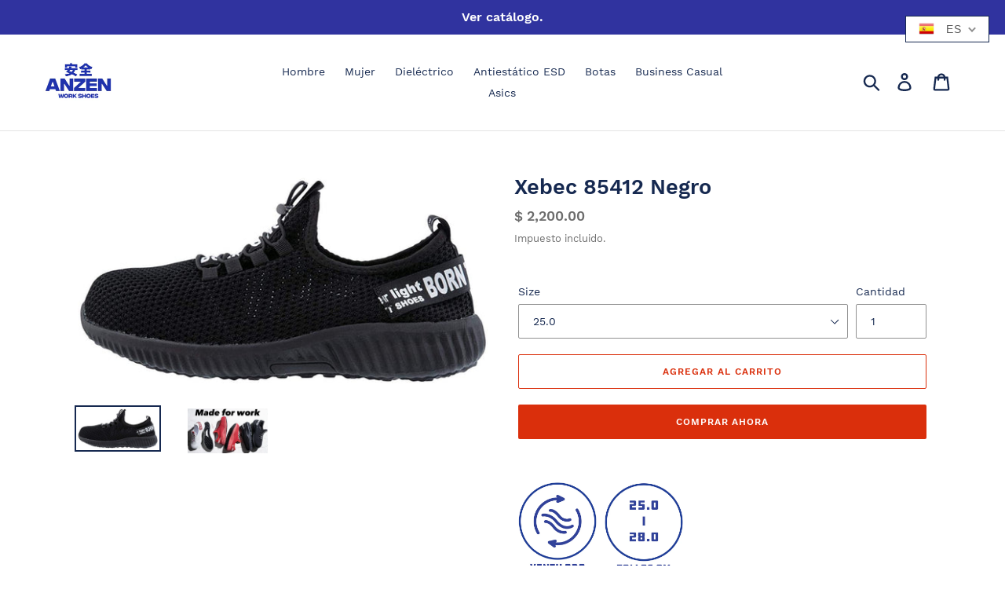

--- FILE ---
content_type: text/html; charset=utf-8
request_url: https://anzenworkshoes.com/products/xebec-85412-negro
body_size: 19398
content:
<!doctype html>
<!--[if IE 9]> <html class="ie9 no-js" lang="es"> <![endif]-->
<!--[if (gt IE 9)|!(IE)]><!--> <html class="no-js" lang="es"> <!--<![endif]-->
<head>
  <meta charset="utf-8">
  <meta http-equiv="X-UA-Compatible" content="IE=edge,chrome=1">
  <meta name="viewport" content="width=device-width,initial-scale=1">
  <meta name="theme-color" content="#da2f0c">
  <link rel="canonical" href="https://anzenworkshoes.com/products/xebec-85412-negro"><link rel="shortcut icon" href="//anzenworkshoes.com/cdn/shop/files/Perfil_Neko_Blanco_32x32.png?v=1613523074" type="image/png"><title>Xebec 85412 Negro
&ndash; anzenworkshoes</title><meta name="description" content="Tenis industrial deportivo, ultra ventilado ideal para trabajos ligeros y largas jornadas caminando. Modelo: Xebec 85412 Casco: Policarbonato Horma: EEE (3E) Tallas: 25.0 al 27.0-28.0cm Peso:  260gr Suela: Goma EVA Extra: Exterior de tela Color: Negro Norma: JSA A Tiempo de entrega: de 10 días"><!-- /snippets/social-meta-tags.liquid -->




<meta property="og:site_name" content="anzenworkshoes">
<meta property="og:url" content="https://anzenworkshoes.com/products/xebec-85412-negro">
<meta property="og:title" content="Xebec 85412 Negro">
<meta property="og:type" content="product">
<meta property="og:description" content="Tenis industrial deportivo, ultra ventilado ideal para trabajos ligeros y largas jornadas caminando. Modelo: Xebec 85412 Casco: Policarbonato Horma: EEE (3E) Tallas: 25.0 al 27.0-28.0cm Peso:  260gr Suela: Goma EVA Extra: Exterior de tela Color: Negro Norma: JSA A Tiempo de entrega: de 10 días">

  <meta property="og:price:amount" content="2,200.00">
  <meta property="og:price:currency" content="MXN">

<meta property="og:image" content="http://anzenworkshoes.com/cdn/shop/products/61n6edjuWfL._AC_UL1200_1200x1200.jpg?v=1639172086"><meta property="og:image" content="http://anzenworkshoes.com/cdn/shop/products/image_12f19902-8e17-4aa0-9b1d-eba742a461b9_1200x1200.jpg?v=1639172086">
<meta property="og:image:secure_url" content="https://anzenworkshoes.com/cdn/shop/products/61n6edjuWfL._AC_UL1200_1200x1200.jpg?v=1639172086"><meta property="og:image:secure_url" content="https://anzenworkshoes.com/cdn/shop/products/image_12f19902-8e17-4aa0-9b1d-eba742a461b9_1200x1200.jpg?v=1639172086">


<meta name="twitter:card" content="summary_large_image">
<meta name="twitter:title" content="Xebec 85412 Negro">
<meta name="twitter:description" content="Tenis industrial deportivo, ultra ventilado ideal para trabajos ligeros y largas jornadas caminando. Modelo: Xebec 85412 Casco: Policarbonato Horma: EEE (3E) Tallas: 25.0 al 27.0-28.0cm Peso:  260gr Suela: Goma EVA Extra: Exterior de tela Color: Negro Norma: JSA A Tiempo de entrega: de 10 días">


  <link href="//anzenworkshoes.com/cdn/shop/t/5/assets/theme.scss.css?v=130640816581557157301709740493" rel="stylesheet" type="text/css" media="all" />

  <script>
    var theme = {
      strings: {
        addToCart: "Agregar al carrito",
        soldOut: "Agotado",
        unavailable: "No disponible",
        regularPrice: "Precio habitual",
        sale: "Oferta",
        showMore: "Ver más",
        showLess: "Mostrar menos",
        addressError: "No se puede encontrar esa dirección",
        addressNoResults: "No results for that address",
        addressQueryLimit: "Se ha excedido el límite de uso de la API de Google . Considere la posibilidad de actualizar a un \u003ca href=\"https:\/\/developers.google.com\/maps\/premium\/usage-limits\"\u003ePlan Premium\u003c\/a\u003e.",
        authError: "Hubo un problema de autenticación con su cuenta de Google Maps.",
        newWindow: "Abre en una nueva ventana.",
        external: "Abre sitio externo.",
        newWindowExternal: "Abre sitio externo externo en una nueva ventana."
      },
      moneyFormat: "$ {{amount}}"
    }

    document.documentElement.className = document.documentElement.className.replace('no-js', 'js');
  </script>

  <!--[if (lte IE 9) ]><script src="//anzenworkshoes.com/cdn/shop/t/5/assets/match-media.min.js?v=22265819453975888031541719102" type="text/javascript"></script><![endif]--><!--[if (gt IE 9)|!(IE)]><!--><script src="//anzenworkshoes.com/cdn/shop/t/5/assets/lazysizes.js?v=68441465964607740661541719102" async="async"></script><!--<![endif]-->
  <!--[if lte IE 9]><script src="//anzenworkshoes.com/cdn/shop/t/5/assets/lazysizes.min.js?v=240"></script><![endif]-->

  <!--[if (gt IE 9)|!(IE)]><!--><script src="//anzenworkshoes.com/cdn/shop/t/5/assets/vendor.js?v=121857302354663160541541719103" defer="defer"></script><!--<![endif]-->
  <!--[if lte IE 9]><script src="//anzenworkshoes.com/cdn/shop/t/5/assets/vendor.js?v=121857302354663160541541719103"></script><![endif]-->

  <!--[if (gt IE 9)|!(IE)]><!--><script src="//anzenworkshoes.com/cdn/shop/t/5/assets/theme.js?v=12513799077045517171639408000" defer="defer"></script><!--<![endif]-->
  <!--[if lte IE 9]><script src="//anzenworkshoes.com/cdn/shop/t/5/assets/theme.js?v=12513799077045517171639408000"></script><![endif]-->

  <script>window.performance && window.performance.mark && window.performance.mark('shopify.content_for_header.start');</script><meta id="shopify-digital-wallet" name="shopify-digital-wallet" content="/21790269/digital_wallets/dialog">
<link rel="alternate" hreflang="x-default" href="https://anzenworkshoes.com/products/xebec-85412-negro">
<link rel="alternate" hreflang="es" href="https://anzenworkshoes.com/products/xebec-85412-negro">
<link rel="alternate" hreflang="en" href="https://anzenworkshoes.com/en/products/xebec-85412-negro">
<link rel="alternate" type="application/json+oembed" href="https://anzenworkshoes.com/products/xebec-85412-negro.oembed">
<script async="async" src="/checkouts/internal/preloads.js?locale=es-MX"></script>
<script id="shopify-features" type="application/json">{"accessToken":"e40fbc146161f1922a8ad0e02da59979","betas":["rich-media-storefront-analytics"],"domain":"anzenworkshoes.com","predictiveSearch":true,"shopId":21790269,"locale":"es"}</script>
<script>var Shopify = Shopify || {};
Shopify.shop = "anzenworkshoes.myshopify.com";
Shopify.locale = "es";
Shopify.currency = {"active":"MXN","rate":"1.0"};
Shopify.country = "MX";
Shopify.theme = {"name":"Debut","id":36609261664,"schema_name":"Debut","schema_version":"10.0.1","theme_store_id":796,"role":"main"};
Shopify.theme.handle = "null";
Shopify.theme.style = {"id":null,"handle":null};
Shopify.cdnHost = "anzenworkshoes.com/cdn";
Shopify.routes = Shopify.routes || {};
Shopify.routes.root = "/";</script>
<script type="module">!function(o){(o.Shopify=o.Shopify||{}).modules=!0}(window);</script>
<script>!function(o){function n(){var o=[];function n(){o.push(Array.prototype.slice.apply(arguments))}return n.q=o,n}var t=o.Shopify=o.Shopify||{};t.loadFeatures=n(),t.autoloadFeatures=n()}(window);</script>
<script id="shop-js-analytics" type="application/json">{"pageType":"product"}</script>
<script defer="defer" async type="module" src="//anzenworkshoes.com/cdn/shopifycloud/shop-js/modules/v2/client.init-shop-cart-sync_CvZOh8Af.es.esm.js"></script>
<script defer="defer" async type="module" src="//anzenworkshoes.com/cdn/shopifycloud/shop-js/modules/v2/chunk.common_3Rxs6Qxh.esm.js"></script>
<script type="module">
  await import("//anzenworkshoes.com/cdn/shopifycloud/shop-js/modules/v2/client.init-shop-cart-sync_CvZOh8Af.es.esm.js");
await import("//anzenworkshoes.com/cdn/shopifycloud/shop-js/modules/v2/chunk.common_3Rxs6Qxh.esm.js");

  window.Shopify.SignInWithShop?.initShopCartSync?.({"fedCMEnabled":true,"windoidEnabled":true});

</script>
<script id="__st">var __st={"a":21790269,"offset":-21600,"reqid":"c929928c-82dc-4939-b389-9e45a693e682-1768691718","pageurl":"anzenworkshoes.com\/products\/xebec-85412-negro","u":"bdc3ed9bfe33","p":"product","rtyp":"product","rid":6181818630337};</script>
<script>window.ShopifyPaypalV4VisibilityTracking = true;</script>
<script id="captcha-bootstrap">!function(){'use strict';const t='contact',e='account',n='new_comment',o=[[t,t],['blogs',n],['comments',n],[t,'customer']],c=[[e,'customer_login'],[e,'guest_login'],[e,'recover_customer_password'],[e,'create_customer']],r=t=>t.map((([t,e])=>`form[action*='/${t}']:not([data-nocaptcha='true']) input[name='form_type'][value='${e}']`)).join(','),a=t=>()=>t?[...document.querySelectorAll(t)].map((t=>t.form)):[];function s(){const t=[...o],e=r(t);return a(e)}const i='password',u='form_key',d=['recaptcha-v3-token','g-recaptcha-response','h-captcha-response',i],f=()=>{try{return window.sessionStorage}catch{return}},m='__shopify_v',_=t=>t.elements[u];function p(t,e,n=!1){try{const o=window.sessionStorage,c=JSON.parse(o.getItem(e)),{data:r}=function(t){const{data:e,action:n}=t;return t[m]||n?{data:e,action:n}:{data:t,action:n}}(c);for(const[e,n]of Object.entries(r))t.elements[e]&&(t.elements[e].value=n);n&&o.removeItem(e)}catch(o){console.error('form repopulation failed',{error:o})}}const l='form_type',E='cptcha';function T(t){t.dataset[E]=!0}const w=window,h=w.document,L='Shopify',v='ce_forms',y='captcha';let A=!1;((t,e)=>{const n=(g='f06e6c50-85a8-45c8-87d0-21a2b65856fe',I='https://cdn.shopify.com/shopifycloud/storefront-forms-hcaptcha/ce_storefront_forms_captcha_hcaptcha.v1.5.2.iife.js',D={infoText:'Protegido por hCaptcha',privacyText:'Privacidad',termsText:'Términos'},(t,e,n)=>{const o=w[L][v],c=o.bindForm;if(c)return c(t,g,e,D).then(n);var r;o.q.push([[t,g,e,D],n]),r=I,A||(h.body.append(Object.assign(h.createElement('script'),{id:'captcha-provider',async:!0,src:r})),A=!0)});var g,I,D;w[L]=w[L]||{},w[L][v]=w[L][v]||{},w[L][v].q=[],w[L][y]=w[L][y]||{},w[L][y].protect=function(t,e){n(t,void 0,e),T(t)},Object.freeze(w[L][y]),function(t,e,n,w,h,L){const[v,y,A,g]=function(t,e,n){const i=e?o:[],u=t?c:[],d=[...i,...u],f=r(d),m=r(i),_=r(d.filter((([t,e])=>n.includes(e))));return[a(f),a(m),a(_),s()]}(w,h,L),I=t=>{const e=t.target;return e instanceof HTMLFormElement?e:e&&e.form},D=t=>v().includes(t);t.addEventListener('submit',(t=>{const e=I(t);if(!e)return;const n=D(e)&&!e.dataset.hcaptchaBound&&!e.dataset.recaptchaBound,o=_(e),c=g().includes(e)&&(!o||!o.value);(n||c)&&t.preventDefault(),c&&!n&&(function(t){try{if(!f())return;!function(t){const e=f();if(!e)return;const n=_(t);if(!n)return;const o=n.value;o&&e.removeItem(o)}(t);const e=Array.from(Array(32),(()=>Math.random().toString(36)[2])).join('');!function(t,e){_(t)||t.append(Object.assign(document.createElement('input'),{type:'hidden',name:u})),t.elements[u].value=e}(t,e),function(t,e){const n=f();if(!n)return;const o=[...t.querySelectorAll(`input[type='${i}']`)].map((({name:t})=>t)),c=[...d,...o],r={};for(const[a,s]of new FormData(t).entries())c.includes(a)||(r[a]=s);n.setItem(e,JSON.stringify({[m]:1,action:t.action,data:r}))}(t,e)}catch(e){console.error('failed to persist form',e)}}(e),e.submit())}));const S=(t,e)=>{t&&!t.dataset[E]&&(n(t,e.some((e=>e===t))),T(t))};for(const o of['focusin','change'])t.addEventListener(o,(t=>{const e=I(t);D(e)&&S(e,y())}));const B=e.get('form_key'),M=e.get(l),P=B&&M;t.addEventListener('DOMContentLoaded',(()=>{const t=y();if(P)for(const e of t)e.elements[l].value===M&&p(e,B);[...new Set([...A(),...v().filter((t=>'true'===t.dataset.shopifyCaptcha))])].forEach((e=>S(e,t)))}))}(h,new URLSearchParams(w.location.search),n,t,e,['guest_login'])})(!0,!0)}();</script>
<script integrity="sha256-4kQ18oKyAcykRKYeNunJcIwy7WH5gtpwJnB7kiuLZ1E=" data-source-attribution="shopify.loadfeatures" defer="defer" src="//anzenworkshoes.com/cdn/shopifycloud/storefront/assets/storefront/load_feature-a0a9edcb.js" crossorigin="anonymous"></script>
<script data-source-attribution="shopify.dynamic_checkout.dynamic.init">var Shopify=Shopify||{};Shopify.PaymentButton=Shopify.PaymentButton||{isStorefrontPortableWallets:!0,init:function(){window.Shopify.PaymentButton.init=function(){};var t=document.createElement("script");t.src="https://anzenworkshoes.com/cdn/shopifycloud/portable-wallets/latest/portable-wallets.es.js",t.type="module",document.head.appendChild(t)}};
</script>
<script data-source-attribution="shopify.dynamic_checkout.buyer_consent">
  function portableWalletsHideBuyerConsent(e){var t=document.getElementById("shopify-buyer-consent"),n=document.getElementById("shopify-subscription-policy-button");t&&n&&(t.classList.add("hidden"),t.setAttribute("aria-hidden","true"),n.removeEventListener("click",e))}function portableWalletsShowBuyerConsent(e){var t=document.getElementById("shopify-buyer-consent"),n=document.getElementById("shopify-subscription-policy-button");t&&n&&(t.classList.remove("hidden"),t.removeAttribute("aria-hidden"),n.addEventListener("click",e))}window.Shopify?.PaymentButton&&(window.Shopify.PaymentButton.hideBuyerConsent=portableWalletsHideBuyerConsent,window.Shopify.PaymentButton.showBuyerConsent=portableWalletsShowBuyerConsent);
</script>
<script>
  function portableWalletsCleanup(e){e&&e.src&&console.error("Failed to load portable wallets script "+e.src);var t=document.querySelectorAll("shopify-accelerated-checkout .shopify-payment-button__skeleton, shopify-accelerated-checkout-cart .wallet-cart-button__skeleton"),e=document.getElementById("shopify-buyer-consent");for(let e=0;e<t.length;e++)t[e].remove();e&&e.remove()}function portableWalletsNotLoadedAsModule(e){e instanceof ErrorEvent&&"string"==typeof e.message&&e.message.includes("import.meta")&&"string"==typeof e.filename&&e.filename.includes("portable-wallets")&&(window.removeEventListener("error",portableWalletsNotLoadedAsModule),window.Shopify.PaymentButton.failedToLoad=e,"loading"===document.readyState?document.addEventListener("DOMContentLoaded",window.Shopify.PaymentButton.init):window.Shopify.PaymentButton.init())}window.addEventListener("error",portableWalletsNotLoadedAsModule);
</script>

<script type="module" src="https://anzenworkshoes.com/cdn/shopifycloud/portable-wallets/latest/portable-wallets.es.js" onError="portableWalletsCleanup(this)" crossorigin="anonymous"></script>
<script nomodule>
  document.addEventListener("DOMContentLoaded", portableWalletsCleanup);
</script>

<link id="shopify-accelerated-checkout-styles" rel="stylesheet" media="screen" href="https://anzenworkshoes.com/cdn/shopifycloud/portable-wallets/latest/accelerated-checkout-backwards-compat.css" crossorigin="anonymous">
<style id="shopify-accelerated-checkout-cart">
        #shopify-buyer-consent {
  margin-top: 1em;
  display: inline-block;
  width: 100%;
}

#shopify-buyer-consent.hidden {
  display: none;
}

#shopify-subscription-policy-button {
  background: none;
  border: none;
  padding: 0;
  text-decoration: underline;
  font-size: inherit;
  cursor: pointer;
}

#shopify-subscription-policy-button::before {
  box-shadow: none;
}

      </style>

<script>window.performance && window.performance.mark && window.performance.mark('shopify.content_for_header.end');</script>
<link href="https://monorail-edge.shopifysvc.com" rel="dns-prefetch">
<script>(function(){if ("sendBeacon" in navigator && "performance" in window) {try {var session_token_from_headers = performance.getEntriesByType('navigation')[0].serverTiming.find(x => x.name == '_s').description;} catch {var session_token_from_headers = undefined;}var session_cookie_matches = document.cookie.match(/_shopify_s=([^;]*)/);var session_token_from_cookie = session_cookie_matches && session_cookie_matches.length === 2 ? session_cookie_matches[1] : "";var session_token = session_token_from_headers || session_token_from_cookie || "";function handle_abandonment_event(e) {var entries = performance.getEntries().filter(function(entry) {return /monorail-edge.shopifysvc.com/.test(entry.name);});if (!window.abandonment_tracked && entries.length === 0) {window.abandonment_tracked = true;var currentMs = Date.now();var navigation_start = performance.timing.navigationStart;var payload = {shop_id: 21790269,url: window.location.href,navigation_start,duration: currentMs - navigation_start,session_token,page_type: "product"};window.navigator.sendBeacon("https://monorail-edge.shopifysvc.com/v1/produce", JSON.stringify({schema_id: "online_store_buyer_site_abandonment/1.1",payload: payload,metadata: {event_created_at_ms: currentMs,event_sent_at_ms: currentMs}}));}}window.addEventListener('pagehide', handle_abandonment_event);}}());</script>
<script id="web-pixels-manager-setup">(function e(e,d,r,n,o){if(void 0===o&&(o={}),!Boolean(null===(a=null===(i=window.Shopify)||void 0===i?void 0:i.analytics)||void 0===a?void 0:a.replayQueue)){var i,a;window.Shopify=window.Shopify||{};var t=window.Shopify;t.analytics=t.analytics||{};var s=t.analytics;s.replayQueue=[],s.publish=function(e,d,r){return s.replayQueue.push([e,d,r]),!0};try{self.performance.mark("wpm:start")}catch(e){}var l=function(){var e={modern:/Edge?\/(1{2}[4-9]|1[2-9]\d|[2-9]\d{2}|\d{4,})\.\d+(\.\d+|)|Firefox\/(1{2}[4-9]|1[2-9]\d|[2-9]\d{2}|\d{4,})\.\d+(\.\d+|)|Chrom(ium|e)\/(9{2}|\d{3,})\.\d+(\.\d+|)|(Maci|X1{2}).+ Version\/(15\.\d+|(1[6-9]|[2-9]\d|\d{3,})\.\d+)([,.]\d+|)( \(\w+\)|)( Mobile\/\w+|) Safari\/|Chrome.+OPR\/(9{2}|\d{3,})\.\d+\.\d+|(CPU[ +]OS|iPhone[ +]OS|CPU[ +]iPhone|CPU IPhone OS|CPU iPad OS)[ +]+(15[._]\d+|(1[6-9]|[2-9]\d|\d{3,})[._]\d+)([._]\d+|)|Android:?[ /-](13[3-9]|1[4-9]\d|[2-9]\d{2}|\d{4,})(\.\d+|)(\.\d+|)|Android.+Firefox\/(13[5-9]|1[4-9]\d|[2-9]\d{2}|\d{4,})\.\d+(\.\d+|)|Android.+Chrom(ium|e)\/(13[3-9]|1[4-9]\d|[2-9]\d{2}|\d{4,})\.\d+(\.\d+|)|SamsungBrowser\/([2-9]\d|\d{3,})\.\d+/,legacy:/Edge?\/(1[6-9]|[2-9]\d|\d{3,})\.\d+(\.\d+|)|Firefox\/(5[4-9]|[6-9]\d|\d{3,})\.\d+(\.\d+|)|Chrom(ium|e)\/(5[1-9]|[6-9]\d|\d{3,})\.\d+(\.\d+|)([\d.]+$|.*Safari\/(?![\d.]+ Edge\/[\d.]+$))|(Maci|X1{2}).+ Version\/(10\.\d+|(1[1-9]|[2-9]\d|\d{3,})\.\d+)([,.]\d+|)( \(\w+\)|)( Mobile\/\w+|) Safari\/|Chrome.+OPR\/(3[89]|[4-9]\d|\d{3,})\.\d+\.\d+|(CPU[ +]OS|iPhone[ +]OS|CPU[ +]iPhone|CPU IPhone OS|CPU iPad OS)[ +]+(10[._]\d+|(1[1-9]|[2-9]\d|\d{3,})[._]\d+)([._]\d+|)|Android:?[ /-](13[3-9]|1[4-9]\d|[2-9]\d{2}|\d{4,})(\.\d+|)(\.\d+|)|Mobile Safari.+OPR\/([89]\d|\d{3,})\.\d+\.\d+|Android.+Firefox\/(13[5-9]|1[4-9]\d|[2-9]\d{2}|\d{4,})\.\d+(\.\d+|)|Android.+Chrom(ium|e)\/(13[3-9]|1[4-9]\d|[2-9]\d{2}|\d{4,})\.\d+(\.\d+|)|Android.+(UC? ?Browser|UCWEB|U3)[ /]?(15\.([5-9]|\d{2,})|(1[6-9]|[2-9]\d|\d{3,})\.\d+)\.\d+|SamsungBrowser\/(5\.\d+|([6-9]|\d{2,})\.\d+)|Android.+MQ{2}Browser\/(14(\.(9|\d{2,})|)|(1[5-9]|[2-9]\d|\d{3,})(\.\d+|))(\.\d+|)|K[Aa][Ii]OS\/(3\.\d+|([4-9]|\d{2,})\.\d+)(\.\d+|)/},d=e.modern,r=e.legacy,n=navigator.userAgent;return n.match(d)?"modern":n.match(r)?"legacy":"unknown"}(),u="modern"===l?"modern":"legacy",c=(null!=n?n:{modern:"",legacy:""})[u],f=function(e){return[e.baseUrl,"/wpm","/b",e.hashVersion,"modern"===e.buildTarget?"m":"l",".js"].join("")}({baseUrl:d,hashVersion:r,buildTarget:u}),m=function(e){var d=e.version,r=e.bundleTarget,n=e.surface,o=e.pageUrl,i=e.monorailEndpoint;return{emit:function(e){var a=e.status,t=e.errorMsg,s=(new Date).getTime(),l=JSON.stringify({metadata:{event_sent_at_ms:s},events:[{schema_id:"web_pixels_manager_load/3.1",payload:{version:d,bundle_target:r,page_url:o,status:a,surface:n,error_msg:t},metadata:{event_created_at_ms:s}}]});if(!i)return console&&console.warn&&console.warn("[Web Pixels Manager] No Monorail endpoint provided, skipping logging."),!1;try{return self.navigator.sendBeacon.bind(self.navigator)(i,l)}catch(e){}var u=new XMLHttpRequest;try{return u.open("POST",i,!0),u.setRequestHeader("Content-Type","text/plain"),u.send(l),!0}catch(e){return console&&console.warn&&console.warn("[Web Pixels Manager] Got an unhandled error while logging to Monorail."),!1}}}}({version:r,bundleTarget:l,surface:e.surface,pageUrl:self.location.href,monorailEndpoint:e.monorailEndpoint});try{o.browserTarget=l,function(e){var d=e.src,r=e.async,n=void 0===r||r,o=e.onload,i=e.onerror,a=e.sri,t=e.scriptDataAttributes,s=void 0===t?{}:t,l=document.createElement("script"),u=document.querySelector("head"),c=document.querySelector("body");if(l.async=n,l.src=d,a&&(l.integrity=a,l.crossOrigin="anonymous"),s)for(var f in s)if(Object.prototype.hasOwnProperty.call(s,f))try{l.dataset[f]=s[f]}catch(e){}if(o&&l.addEventListener("load",o),i&&l.addEventListener("error",i),u)u.appendChild(l);else{if(!c)throw new Error("Did not find a head or body element to append the script");c.appendChild(l)}}({src:f,async:!0,onload:function(){if(!function(){var e,d;return Boolean(null===(d=null===(e=window.Shopify)||void 0===e?void 0:e.analytics)||void 0===d?void 0:d.initialized)}()){var d=window.webPixelsManager.init(e)||void 0;if(d){var r=window.Shopify.analytics;r.replayQueue.forEach((function(e){var r=e[0],n=e[1],o=e[2];d.publishCustomEvent(r,n,o)})),r.replayQueue=[],r.publish=d.publishCustomEvent,r.visitor=d.visitor,r.initialized=!0}}},onerror:function(){return m.emit({status:"failed",errorMsg:"".concat(f," has failed to load")})},sri:function(e){var d=/^sha384-[A-Za-z0-9+/=]+$/;return"string"==typeof e&&d.test(e)}(c)?c:"",scriptDataAttributes:o}),m.emit({status:"loading"})}catch(e){m.emit({status:"failed",errorMsg:(null==e?void 0:e.message)||"Unknown error"})}}})({shopId: 21790269,storefrontBaseUrl: "https://anzenworkshoes.com",extensionsBaseUrl: "https://extensions.shopifycdn.com/cdn/shopifycloud/web-pixels-manager",monorailEndpoint: "https://monorail-edge.shopifysvc.com/unstable/produce_batch",surface: "storefront-renderer",enabledBetaFlags: ["2dca8a86"],webPixelsConfigList: [{"id":"123207873","configuration":"{\"pixel_id\":\"1989983811304141\",\"pixel_type\":\"facebook_pixel\",\"metaapp_system_user_token\":\"-\"}","eventPayloadVersion":"v1","runtimeContext":"OPEN","scriptVersion":"ca16bc87fe92b6042fbaa3acc2fbdaa6","type":"APP","apiClientId":2329312,"privacyPurposes":["ANALYTICS","MARKETING","SALE_OF_DATA"],"dataSharingAdjustments":{"protectedCustomerApprovalScopes":["read_customer_address","read_customer_email","read_customer_name","read_customer_personal_data","read_customer_phone"]}},{"id":"shopify-app-pixel","configuration":"{}","eventPayloadVersion":"v1","runtimeContext":"STRICT","scriptVersion":"0450","apiClientId":"shopify-pixel","type":"APP","privacyPurposes":["ANALYTICS","MARKETING"]},{"id":"shopify-custom-pixel","eventPayloadVersion":"v1","runtimeContext":"LAX","scriptVersion":"0450","apiClientId":"shopify-pixel","type":"CUSTOM","privacyPurposes":["ANALYTICS","MARKETING"]}],isMerchantRequest: false,initData: {"shop":{"name":"anzenworkshoes","paymentSettings":{"currencyCode":"MXN"},"myshopifyDomain":"anzenworkshoes.myshopify.com","countryCode":"MX","storefrontUrl":"https:\/\/anzenworkshoes.com"},"customer":null,"cart":null,"checkout":null,"productVariants":[{"price":{"amount":2200.0,"currencyCode":"MXN"},"product":{"title":"Xebec 85412 Negro","vendor":"anzenworkshoes","id":"6181818630337","untranslatedTitle":"Xebec 85412 Negro","url":"\/products\/xebec-85412-negro","type":""},"id":"37858595700929","image":{"src":"\/\/anzenworkshoes.com\/cdn\/shop\/products\/61n6edjuWfL._AC_UL1200.jpg?v=1639172086"},"sku":null,"title":"25.0","untranslatedTitle":"25.0"},{"price":{"amount":2200.0,"currencyCode":"MXN"},"product":{"title":"Xebec 85412 Negro","vendor":"anzenworkshoes","id":"6181818630337","untranslatedTitle":"Xebec 85412 Negro","url":"\/products\/xebec-85412-negro","type":""},"id":"37858595733697","image":{"src":"\/\/anzenworkshoes.com\/cdn\/shop\/products\/61n6edjuWfL._AC_UL1200.jpg?v=1639172086"},"sku":null,"title":"25.5","untranslatedTitle":"25.5"},{"price":{"amount":2200.0,"currencyCode":"MXN"},"product":{"title":"Xebec 85412 Negro","vendor":"anzenworkshoes","id":"6181818630337","untranslatedTitle":"Xebec 85412 Negro","url":"\/products\/xebec-85412-negro","type":""},"id":"37858595766465","image":{"src":"\/\/anzenworkshoes.com\/cdn\/shop\/products\/61n6edjuWfL._AC_UL1200.jpg?v=1639172086"},"sku":null,"title":"26.0","untranslatedTitle":"26.0"},{"price":{"amount":2200.0,"currencyCode":"MXN"},"product":{"title":"Xebec 85412 Negro","vendor":"anzenworkshoes","id":"6181818630337","untranslatedTitle":"Xebec 85412 Negro","url":"\/products\/xebec-85412-negro","type":""},"id":"37858595799233","image":{"src":"\/\/anzenworkshoes.com\/cdn\/shop\/products\/61n6edjuWfL._AC_UL1200.jpg?v=1639172086"},"sku":null,"title":"26.5","untranslatedTitle":"26.5"},{"price":{"amount":2200.0,"currencyCode":"MXN"},"product":{"title":"Xebec 85412 Negro","vendor":"anzenworkshoes","id":"6181818630337","untranslatedTitle":"Xebec 85412 Negro","url":"\/products\/xebec-85412-negro","type":""},"id":"37858595832001","image":{"src":"\/\/anzenworkshoes.com\/cdn\/shop\/products\/61n6edjuWfL._AC_UL1200.jpg?v=1639172086"},"sku":null,"title":"27.0","untranslatedTitle":"27.0"},{"price":{"amount":2200.0,"currencyCode":"MXN"},"product":{"title":"Xebec 85412 Negro","vendor":"anzenworkshoes","id":"6181818630337","untranslatedTitle":"Xebec 85412 Negro","url":"\/products\/xebec-85412-negro","type":""},"id":"37858595864769","image":{"src":"\/\/anzenworkshoes.com\/cdn\/shop\/products\/61n6edjuWfL._AC_UL1200.jpg?v=1639172086"},"sku":null,"title":"28.0","untranslatedTitle":"28.0"}],"purchasingCompany":null},},"https://anzenworkshoes.com/cdn","fcfee988w5aeb613cpc8e4bc33m6693e112",{"modern":"","legacy":""},{"shopId":"21790269","storefrontBaseUrl":"https:\/\/anzenworkshoes.com","extensionBaseUrl":"https:\/\/extensions.shopifycdn.com\/cdn\/shopifycloud\/web-pixels-manager","surface":"storefront-renderer","enabledBetaFlags":"[\"2dca8a86\"]","isMerchantRequest":"false","hashVersion":"fcfee988w5aeb613cpc8e4bc33m6693e112","publish":"custom","events":"[[\"page_viewed\",{}],[\"product_viewed\",{\"productVariant\":{\"price\":{\"amount\":2200.0,\"currencyCode\":\"MXN\"},\"product\":{\"title\":\"Xebec 85412 Negro\",\"vendor\":\"anzenworkshoes\",\"id\":\"6181818630337\",\"untranslatedTitle\":\"Xebec 85412 Negro\",\"url\":\"\/products\/xebec-85412-negro\",\"type\":\"\"},\"id\":\"37858595700929\",\"image\":{\"src\":\"\/\/anzenworkshoes.com\/cdn\/shop\/products\/61n6edjuWfL._AC_UL1200.jpg?v=1639172086\"},\"sku\":null,\"title\":\"25.0\",\"untranslatedTitle\":\"25.0\"}}]]"});</script><script>
  window.ShopifyAnalytics = window.ShopifyAnalytics || {};
  window.ShopifyAnalytics.meta = window.ShopifyAnalytics.meta || {};
  window.ShopifyAnalytics.meta.currency = 'MXN';
  var meta = {"product":{"id":6181818630337,"gid":"gid:\/\/shopify\/Product\/6181818630337","vendor":"anzenworkshoes","type":"","handle":"xebec-85412-negro","variants":[{"id":37858595700929,"price":220000,"name":"Xebec 85412 Negro - 25.0","public_title":"25.0","sku":null},{"id":37858595733697,"price":220000,"name":"Xebec 85412 Negro - 25.5","public_title":"25.5","sku":null},{"id":37858595766465,"price":220000,"name":"Xebec 85412 Negro - 26.0","public_title":"26.0","sku":null},{"id":37858595799233,"price":220000,"name":"Xebec 85412 Negro - 26.5","public_title":"26.5","sku":null},{"id":37858595832001,"price":220000,"name":"Xebec 85412 Negro - 27.0","public_title":"27.0","sku":null},{"id":37858595864769,"price":220000,"name":"Xebec 85412 Negro - 28.0","public_title":"28.0","sku":null}],"remote":false},"page":{"pageType":"product","resourceType":"product","resourceId":6181818630337,"requestId":"c929928c-82dc-4939-b389-9e45a693e682-1768691718"}};
  for (var attr in meta) {
    window.ShopifyAnalytics.meta[attr] = meta[attr];
  }
</script>
<script class="analytics">
  (function () {
    var customDocumentWrite = function(content) {
      var jquery = null;

      if (window.jQuery) {
        jquery = window.jQuery;
      } else if (window.Checkout && window.Checkout.$) {
        jquery = window.Checkout.$;
      }

      if (jquery) {
        jquery('body').append(content);
      }
    };

    var hasLoggedConversion = function(token) {
      if (token) {
        return document.cookie.indexOf('loggedConversion=' + token) !== -1;
      }
      return false;
    }

    var setCookieIfConversion = function(token) {
      if (token) {
        var twoMonthsFromNow = new Date(Date.now());
        twoMonthsFromNow.setMonth(twoMonthsFromNow.getMonth() + 2);

        document.cookie = 'loggedConversion=' + token + '; expires=' + twoMonthsFromNow;
      }
    }

    var trekkie = window.ShopifyAnalytics.lib = window.trekkie = window.trekkie || [];
    if (trekkie.integrations) {
      return;
    }
    trekkie.methods = [
      'identify',
      'page',
      'ready',
      'track',
      'trackForm',
      'trackLink'
    ];
    trekkie.factory = function(method) {
      return function() {
        var args = Array.prototype.slice.call(arguments);
        args.unshift(method);
        trekkie.push(args);
        return trekkie;
      };
    };
    for (var i = 0; i < trekkie.methods.length; i++) {
      var key = trekkie.methods[i];
      trekkie[key] = trekkie.factory(key);
    }
    trekkie.load = function(config) {
      trekkie.config = config || {};
      trekkie.config.initialDocumentCookie = document.cookie;
      var first = document.getElementsByTagName('script')[0];
      var script = document.createElement('script');
      script.type = 'text/javascript';
      script.onerror = function(e) {
        var scriptFallback = document.createElement('script');
        scriptFallback.type = 'text/javascript';
        scriptFallback.onerror = function(error) {
                var Monorail = {
      produce: function produce(monorailDomain, schemaId, payload) {
        var currentMs = new Date().getTime();
        var event = {
          schema_id: schemaId,
          payload: payload,
          metadata: {
            event_created_at_ms: currentMs,
            event_sent_at_ms: currentMs
          }
        };
        return Monorail.sendRequest("https://" + monorailDomain + "/v1/produce", JSON.stringify(event));
      },
      sendRequest: function sendRequest(endpointUrl, payload) {
        // Try the sendBeacon API
        if (window && window.navigator && typeof window.navigator.sendBeacon === 'function' && typeof window.Blob === 'function' && !Monorail.isIos12()) {
          var blobData = new window.Blob([payload], {
            type: 'text/plain'
          });

          if (window.navigator.sendBeacon(endpointUrl, blobData)) {
            return true;
          } // sendBeacon was not successful

        } // XHR beacon

        var xhr = new XMLHttpRequest();

        try {
          xhr.open('POST', endpointUrl);
          xhr.setRequestHeader('Content-Type', 'text/plain');
          xhr.send(payload);
        } catch (e) {
          console.log(e);
        }

        return false;
      },
      isIos12: function isIos12() {
        return window.navigator.userAgent.lastIndexOf('iPhone; CPU iPhone OS 12_') !== -1 || window.navigator.userAgent.lastIndexOf('iPad; CPU OS 12_') !== -1;
      }
    };
    Monorail.produce('monorail-edge.shopifysvc.com',
      'trekkie_storefront_load_errors/1.1',
      {shop_id: 21790269,
      theme_id: 36609261664,
      app_name: "storefront",
      context_url: window.location.href,
      source_url: "//anzenworkshoes.com/cdn/s/trekkie.storefront.cd680fe47e6c39ca5d5df5f0a32d569bc48c0f27.min.js"});

        };
        scriptFallback.async = true;
        scriptFallback.src = '//anzenworkshoes.com/cdn/s/trekkie.storefront.cd680fe47e6c39ca5d5df5f0a32d569bc48c0f27.min.js';
        first.parentNode.insertBefore(scriptFallback, first);
      };
      script.async = true;
      script.src = '//anzenworkshoes.com/cdn/s/trekkie.storefront.cd680fe47e6c39ca5d5df5f0a32d569bc48c0f27.min.js';
      first.parentNode.insertBefore(script, first);
    };
    trekkie.load(
      {"Trekkie":{"appName":"storefront","development":false,"defaultAttributes":{"shopId":21790269,"isMerchantRequest":null,"themeId":36609261664,"themeCityHash":"16943519583127106439","contentLanguage":"es","currency":"MXN","eventMetadataId":"5d78fe70-4ae8-4271-94bd-9e1490042dd4"},"isServerSideCookieWritingEnabled":true,"monorailRegion":"shop_domain","enabledBetaFlags":["65f19447"]},"Session Attribution":{},"S2S":{"facebookCapiEnabled":true,"source":"trekkie-storefront-renderer","apiClientId":580111}}
    );

    var loaded = false;
    trekkie.ready(function() {
      if (loaded) return;
      loaded = true;

      window.ShopifyAnalytics.lib = window.trekkie;

      var originalDocumentWrite = document.write;
      document.write = customDocumentWrite;
      try { window.ShopifyAnalytics.merchantGoogleAnalytics.call(this); } catch(error) {};
      document.write = originalDocumentWrite;

      window.ShopifyAnalytics.lib.page(null,{"pageType":"product","resourceType":"product","resourceId":6181818630337,"requestId":"c929928c-82dc-4939-b389-9e45a693e682-1768691718","shopifyEmitted":true});

      var match = window.location.pathname.match(/checkouts\/(.+)\/(thank_you|post_purchase)/)
      var token = match? match[1]: undefined;
      if (!hasLoggedConversion(token)) {
        setCookieIfConversion(token);
        window.ShopifyAnalytics.lib.track("Viewed Product",{"currency":"MXN","variantId":37858595700929,"productId":6181818630337,"productGid":"gid:\/\/shopify\/Product\/6181818630337","name":"Xebec 85412 Negro - 25.0","price":"2200.00","sku":null,"brand":"anzenworkshoes","variant":"25.0","category":"","nonInteraction":true,"remote":false},undefined,undefined,{"shopifyEmitted":true});
      window.ShopifyAnalytics.lib.track("monorail:\/\/trekkie_storefront_viewed_product\/1.1",{"currency":"MXN","variantId":37858595700929,"productId":6181818630337,"productGid":"gid:\/\/shopify\/Product\/6181818630337","name":"Xebec 85412 Negro - 25.0","price":"2200.00","sku":null,"brand":"anzenworkshoes","variant":"25.0","category":"","nonInteraction":true,"remote":false,"referer":"https:\/\/anzenworkshoes.com\/products\/xebec-85412-negro"});
      }
    });


        var eventsListenerScript = document.createElement('script');
        eventsListenerScript.async = true;
        eventsListenerScript.src = "//anzenworkshoes.com/cdn/shopifycloud/storefront/assets/shop_events_listener-3da45d37.js";
        document.getElementsByTagName('head')[0].appendChild(eventsListenerScript);

})();</script>
<script
  defer
  src="https://anzenworkshoes.com/cdn/shopifycloud/perf-kit/shopify-perf-kit-3.0.4.min.js"
  data-application="storefront-renderer"
  data-shop-id="21790269"
  data-render-region="gcp-us-central1"
  data-page-type="product"
  data-theme-instance-id="36609261664"
  data-theme-name="Debut"
  data-theme-version="10.0.1"
  data-monorail-region="shop_domain"
  data-resource-timing-sampling-rate="10"
  data-shs="true"
  data-shs-beacon="true"
  data-shs-export-with-fetch="true"
  data-shs-logs-sample-rate="1"
  data-shs-beacon-endpoint="https://anzenworkshoes.com/api/collect"
></script>
</head>

<body class="template-product">

  <a class="in-page-link visually-hidden skip-link" href="#MainContent">Ir directamente al contenido</a>

  <div id="SearchDrawer" class="search-bar drawer drawer--top" role="dialog" aria-modal="true" aria-label="Buscar">
    <div class="search-bar__table">
      <div class="search-bar__table-cell search-bar__form-wrapper">
        <form class="search search-bar__form" action="/search" method="get" role="search">
          <input class="search__input search-bar__input" type="search" name="q" value="" placeholder="Buscar" aria-label="Buscar">
          <button class="search-bar__submit search__submit btn--link" type="submit">
            <svg aria-hidden="true" focusable="false" role="presentation" class="icon icon-search" viewBox="0 0 37 40"><path d="M35.6 36l-9.8-9.8c4.1-5.4 3.6-13.2-1.3-18.1-5.4-5.4-14.2-5.4-19.7 0-5.4 5.4-5.4 14.2 0 19.7 2.6 2.6 6.1 4.1 9.8 4.1 3 0 5.9-1 8.3-2.8l9.8 9.8c.4.4.9.6 1.4.6s1-.2 1.4-.6c.9-.9.9-2.1.1-2.9zm-20.9-8.2c-2.6 0-5.1-1-7-2.9-3.9-3.9-3.9-10.1 0-14C9.6 9 12.2 8 14.7 8s5.1 1 7 2.9c3.9 3.9 3.9 10.1 0 14-1.9 1.9-4.4 2.9-7 2.9z"/></svg>
            <span class="icon__fallback-text">Buscar</span>
          </button>
        </form>
      </div>
      <div class="search-bar__table-cell text-right">
        <button type="button" class="btn--link search-bar__close js-drawer-close">
          <svg aria-hidden="true" focusable="false" role="presentation" class="icon icon-close" viewBox="0 0 37 40"><path d="M21.3 23l11-11c.8-.8.8-2 0-2.8-.8-.8-2-.8-2.8 0l-11 11-11-11c-.8-.8-2-.8-2.8 0-.8.8-.8 2 0 2.8l11 11-11 11c-.8.8-.8 2 0 2.8.4.4.9.6 1.4.6s1-.2 1.4-.6l11-11 11 11c.4.4.9.6 1.4.6s1-.2 1.4-.6c.8-.8.8-2 0-2.8l-11-11z"/></svg>
          <span class="icon__fallback-text">Cerrar</span>
        </button>
      </div>
    </div>
  </div>

  <div id="shopify-section-header" class="shopify-section">
  <style>
    
      .site-header__logo-image {
        max-width: 90px;
      }
    

    
      .site-header__logo-image {
        margin: 0;
      }
    
  </style>


<div data-section-id="header" data-section-type="header-section">
  
    
      <style>
        .announcement-bar {
          background-color: #30339f;
        }

        .announcement-bar--link:hover {
          

          
            
            background-color: #4649c7;
          
        }

        .announcement-bar__message {
          color: #ffffff;
        }
      </style>

      
        <a href="https://cdn.shopify.com/s/files/1/2179/0269/files/catalogo_anzen_2020_Oct.pdf?v=1602607235" class="announcement-bar announcement-bar--link">
      

        <p class="announcement-bar__message">Ver catálogo.</p>

      
        </a>
      

    
  

  <header class="site-header border-bottom logo--left" role="banner">
    <div class="grid grid--no-gutters grid--table site-header__mobile-nav">
      

      <div class="grid__item medium-up--one-quarter logo-align--left">
        
        
          <div class="h2 site-header__logo">
        
          
<a href="/" class="site-header__logo-image">
              
              <img class="lazyload js"
                   src="//anzenworkshoes.com/cdn/shop/files/Screen_Shot_2018-11-08_at_5.13.03_PM_300x300.png?v=1613516108"
                   data-src="//anzenworkshoes.com/cdn/shop/files/Screen_Shot_2018-11-08_at_5.13.03_PM_{width}x.png?v=1613516108"
                   data-widths="[180, 360, 540, 720, 900, 1080, 1296, 1512, 1728, 2048]"
                   data-aspectratio="1.0313807531380754"
                   data-sizes="auto"
                   alt="anzenworkshoes"
                   style="max-width: 90px">
              <noscript>
                
                <img src="//anzenworkshoes.com/cdn/shop/files/Screen_Shot_2018-11-08_at_5.13.03_PM_90x.png?v=1613516108"
                     srcset="//anzenworkshoes.com/cdn/shop/files/Screen_Shot_2018-11-08_at_5.13.03_PM_90x.png?v=1613516108 1x, //anzenworkshoes.com/cdn/shop/files/Screen_Shot_2018-11-08_at_5.13.03_PM_90x@2x.png?v=1613516108 2x"
                     alt="anzenworkshoes"
                     style="max-width: 90px;">
              </noscript>
            </a>
          
        
          </div>
        
      </div>

      
        <nav class="grid__item medium-up--one-half small--hide" id="AccessibleNav" role="navigation">
          <ul class="site-nav list--inline " id="SiteNav">
  



    
      <li>
        <a href="/collections/hombre" class="site-nav__link site-nav__link--main">
          <span class="site-nav__label">Hombre</span>
        </a>
      </li>
    
  



    
      <li>
        <a href="/collections/mujer" class="site-nav__link site-nav__link--main">
          <span class="site-nav__label">Mujer</span>
        </a>
      </li>
    
  



    
      <li>
        <a href="/collections/dielectrico" class="site-nav__link site-nav__link--main">
          <span class="site-nav__label">Dieléctrico</span>
        </a>
      </li>
    
  



    
      <li>
        <a href="/collections/antiestatico-esd" class="site-nav__link site-nav__link--main">
          <span class="site-nav__label">Antiestático ESD</span>
        </a>
      </li>
    
  



    
      <li>
        <a href="/collections/botas" class="site-nav__link site-nav__link--main">
          <span class="site-nav__label">Botas</span>
        </a>
      </li>
    
  



    
      <li>
        <a href="/collections/businesscasual" class="site-nav__link site-nav__link--main">
          <span class="site-nav__label">Business Casual</span>
        </a>
      </li>
    
  



    
      <li>
        <a href="/collections/asics" class="site-nav__link site-nav__link--main">
          <span class="site-nav__label">Asics</span>
        </a>
      </li>
    
  
</ul>

        </nav>
      

      <div class="grid__item medium-up--one-quarter text-right site-header__icons site-header__icons--plus">
        <div class="site-header__icons-wrapper">
          <div class="site-header__search site-header__icon">
            <form action="/search" method="get" class="search-header search" role="search">
  <input class="search-header__input search__input"
    type="search"
    name="q"
    placeholder="Buscar"
    aria-label="Buscar">
  <button class="search-header__submit search__submit btn--link site-header__icon" type="submit">
    <svg aria-hidden="true" focusable="false" role="presentation" class="icon icon-search" viewBox="0 0 37 40"><path d="M35.6 36l-9.8-9.8c4.1-5.4 3.6-13.2-1.3-18.1-5.4-5.4-14.2-5.4-19.7 0-5.4 5.4-5.4 14.2 0 19.7 2.6 2.6 6.1 4.1 9.8 4.1 3 0 5.9-1 8.3-2.8l9.8 9.8c.4.4.9.6 1.4.6s1-.2 1.4-.6c.9-.9.9-2.1.1-2.9zm-20.9-8.2c-2.6 0-5.1-1-7-2.9-3.9-3.9-3.9-10.1 0-14C9.6 9 12.2 8 14.7 8s5.1 1 7 2.9c3.9 3.9 3.9 10.1 0 14-1.9 1.9-4.4 2.9-7 2.9z"/></svg>
    <span class="icon__fallback-text">Buscar</span>
  </button>
</form>

          </div>

          <button type="button" class="btn--link site-header__icon site-header__search-toggle js-drawer-open-top">
            <svg aria-hidden="true" focusable="false" role="presentation" class="icon icon-search" viewBox="0 0 37 40"><path d="M35.6 36l-9.8-9.8c4.1-5.4 3.6-13.2-1.3-18.1-5.4-5.4-14.2-5.4-19.7 0-5.4 5.4-5.4 14.2 0 19.7 2.6 2.6 6.1 4.1 9.8 4.1 3 0 5.9-1 8.3-2.8l9.8 9.8c.4.4.9.6 1.4.6s1-.2 1.4-.6c.9-.9.9-2.1.1-2.9zm-20.9-8.2c-2.6 0-5.1-1-7-2.9-3.9-3.9-3.9-10.1 0-14C9.6 9 12.2 8 14.7 8s5.1 1 7 2.9c3.9 3.9 3.9 10.1 0 14-1.9 1.9-4.4 2.9-7 2.9z"/></svg>
            <span class="icon__fallback-text">Buscar</span>
          </button>

          
            
              <a href="/account/login" class="site-header__icon site-header__account">
                <svg aria-hidden="true" focusable="false" role="presentation" class="icon icon-login" viewBox="0 0 28.33 37.68"><path d="M14.17 14.9a7.45 7.45 0 1 0-7.5-7.45 7.46 7.46 0 0 0 7.5 7.45zm0-10.91a3.45 3.45 0 1 1-3.5 3.46A3.46 3.46 0 0 1 14.17 4zM14.17 16.47A14.18 14.18 0 0 0 0 30.68c0 1.41.66 4 5.11 5.66a27.17 27.17 0 0 0 9.06 1.34c6.54 0 14.17-1.84 14.17-7a14.18 14.18 0 0 0-14.17-14.21zm0 17.21c-6.3 0-10.17-1.77-10.17-3a10.17 10.17 0 1 1 20.33 0c.01 1.23-3.86 3-10.16 3z"/></svg>
                <span class="icon__fallback-text">Ingresar</span>
              </a>
            
          

          <a href="/cart" class="site-header__icon site-header__cart">
            <svg aria-hidden="true" focusable="false" role="presentation" class="icon icon-cart" viewBox="0 0 37 40"><path d="M36.5 34.8L33.3 8h-5.9C26.7 3.9 23 .8 18.5.8S10.3 3.9 9.6 8H3.7L.5 34.8c-.2 1.5.4 2.4.9 3 .5.5 1.4 1.2 3.1 1.2h28c1.3 0 2.4-.4 3.1-1.3.7-.7 1-1.8.9-2.9zm-18-30c2.2 0 4.1 1.4 4.7 3.2h-9.5c.7-1.9 2.6-3.2 4.8-3.2zM4.5 35l2.8-23h2.2v3c0 1.1.9 2 2 2s2-.9 2-2v-3h10v3c0 1.1.9 2 2 2s2-.9 2-2v-3h2.2l2.8 23h-28z"/></svg>
            <span class="icon__fallback-text">Carrito</span>
            
          </a>

          

          
            <button type="button" class="btn--link site-header__icon site-header__menu js-mobile-nav-toggle mobile-nav--open" aria-controls="MobileNav"  aria-expanded="false" aria-label="Menú">
              <svg aria-hidden="true" focusable="false" role="presentation" class="icon icon-hamburger" viewBox="0 0 37 40"><path d="M33.5 25h-30c-1.1 0-2-.9-2-2s.9-2 2-2h30c1.1 0 2 .9 2 2s-.9 2-2 2zm0-11.5h-30c-1.1 0-2-.9-2-2s.9-2 2-2h30c1.1 0 2 .9 2 2s-.9 2-2 2zm0 23h-30c-1.1 0-2-.9-2-2s.9-2 2-2h30c1.1 0 2 .9 2 2s-.9 2-2 2z"/></svg>
              <svg aria-hidden="true" focusable="false" role="presentation" class="icon icon-close" viewBox="0 0 37 40"><path d="M21.3 23l11-11c.8-.8.8-2 0-2.8-.8-.8-2-.8-2.8 0l-11 11-11-11c-.8-.8-2-.8-2.8 0-.8.8-.8 2 0 2.8l11 11-11 11c-.8.8-.8 2 0 2.8.4.4.9.6 1.4.6s1-.2 1.4-.6l11-11 11 11c.4.4.9.6 1.4.6s1-.2 1.4-.6c.8-.8.8-2 0-2.8l-11-11z"/></svg>
            </button>
          
        </div>

      </div>
    </div>

    <nav class="mobile-nav-wrapper medium-up--hide" role="navigation">
      <ul id="MobileNav" class="mobile-nav">
        
<li class="mobile-nav__item border-bottom">
            
              <a href="/collections/hombre" class="mobile-nav__link">
                <span class="mobile-nav__label">Hombre</span>
              </a>
            
          </li>
        
<li class="mobile-nav__item border-bottom">
            
              <a href="/collections/mujer" class="mobile-nav__link">
                <span class="mobile-nav__label">Mujer</span>
              </a>
            
          </li>
        
<li class="mobile-nav__item border-bottom">
            
              <a href="/collections/dielectrico" class="mobile-nav__link">
                <span class="mobile-nav__label">Dieléctrico</span>
              </a>
            
          </li>
        
<li class="mobile-nav__item border-bottom">
            
              <a href="/collections/antiestatico-esd" class="mobile-nav__link">
                <span class="mobile-nav__label">Antiestático ESD</span>
              </a>
            
          </li>
        
<li class="mobile-nav__item border-bottom">
            
              <a href="/collections/botas" class="mobile-nav__link">
                <span class="mobile-nav__label">Botas</span>
              </a>
            
          </li>
        
<li class="mobile-nav__item border-bottom">
            
              <a href="/collections/businesscasual" class="mobile-nav__link">
                <span class="mobile-nav__label">Business Casual</span>
              </a>
            
          </li>
        
<li class="mobile-nav__item">
            
              <a href="/collections/asics" class="mobile-nav__link">
                <span class="mobile-nav__label">Asics</span>
              </a>
            
          </li>
        
        
      </ul>
    </nav>
  </header>

  
</div>



<script type="application/ld+json">
{
  "@context": "http://schema.org",
  "@type": "Organization",
  "name": "anzenworkshoes",
  
    
    "logo": "https://anzenworkshoes.com/cdn/shop/files/Screen_Shot_2018-11-08_at_5.13.03_PM_986x.png?v=1613516108",
  
  "sameAs": [
    "",
    "https://facebook.com/anzenworkshoes",
    "",
    "http://instagram.com/anzenworkshoes",
    "",
    "",
    "https://www.youtube.com/anzenworkshoes",
    ""
  ],
  "url": "https://anzenworkshoes.com"
}
</script>




</div>

  <div class="page-container" id="PageContainer">

    <main class="main-content js-focus-hidden" id="MainContent" role="main" tabindex="-1">
      

<div id="shopify-section-product-template" class="shopify-section"><div class="product-template__container page-width"
  id="ProductSection-product-template"
  data-section-id="product-template"
  data-section-type="product"
  data-enable-history-state="true"
>
  


  <div class="grid product-single product-single--medium-image">
    <div class="grid__item product-single__photos medium-up--one-half">
        
        
        
        
<style>
  
  
  @media screen and (min-width: 750px) { 
    #FeaturedImage-product-template-31507408978113 {
      max-width: 530px;
      max-height: 265.8833333333333px;
    }
    #FeaturedImageZoom-product-template-31507408978113-wrapper {
      max-width: 530px;
      max-height: 265.8833333333333px;
    }
   } 
  
  
    
    @media screen and (max-width: 749px) {
      #FeaturedImage-product-template-31507408978113 {
        max-width: 750px;
        max-height: 750px;
      }
      #FeaturedImageZoom-product-template-31507408978113-wrapper {
        max-width: 750px;
      }
    }
  
</style>


        <div id="FeaturedImageZoom-product-template-31507408978113-wrapper" class="product-single__photo-wrapper js">
          <div
          id="FeaturedImageZoom-product-template-31507408978113"
          style="padding-top:50.16666666666667%;"
          class="product-single__photo js-zoom-enabled product-single__photo--has-thumbnails"
          data-image-id="31507408978113"
           data-zoom="//anzenworkshoes.com/cdn/shop/products/61n6edjuWfL._AC_UL1200_1024x1024@2x.jpg?v=1639172086">
            <img id="FeaturedImage-product-template-31507408978113"
                 class="feature-row__image product-featured-img lazyload"
                 src="//anzenworkshoes.com/cdn/shop/products/61n6edjuWfL._AC_UL1200_300x300.jpg?v=1639172086"
                 data-src="//anzenworkshoes.com/cdn/shop/products/61n6edjuWfL._AC_UL1200_{width}x.jpg?v=1639172086"
                 data-widths="[180, 360, 540, 720, 900, 1080, 1296, 1512, 1728, 2048]"
                 data-aspectratio="1.9933554817275747"
                 data-sizes="auto"
                 tabindex="-1"
                 alt="Xebec 85412 Negro">
          </div>
        </div>
      
        
        
        
        
<style>
  
  
  @media screen and (min-width: 750px) { 
    #FeaturedImage-product-template-24625498685633 {
      max-width: 530px;
      max-height: 298.2133333333333px;
    }
    #FeaturedImageZoom-product-template-24625498685633-wrapper {
      max-width: 530px;
      max-height: 298.2133333333333px;
    }
   } 
  
  
    
    @media screen and (max-width: 749px) {
      #FeaturedImage-product-template-24625498685633 {
        max-width: 750px;
        max-height: 750px;
      }
      #FeaturedImageZoom-product-template-24625498685633-wrapper {
        max-width: 750px;
      }
    }
  
</style>


        <div id="FeaturedImageZoom-product-template-24625498685633-wrapper" class="product-single__photo-wrapper js">
          <div
          id="FeaturedImageZoom-product-template-24625498685633"
          style="padding-top:56.26666666666666%;"
          class="product-single__photo js-zoom-enabled product-single__photo--has-thumbnails hide"
          data-image-id="24625498685633"
           data-zoom="//anzenworkshoes.com/cdn/shop/products/image_12f19902-8e17-4aa0-9b1d-eba742a461b9_1024x1024@2x.jpg?v=1639172086">
            <img id="FeaturedImage-product-template-24625498685633"
                 class="feature-row__image product-featured-img lazyload lazypreload"
                 src="//anzenworkshoes.com/cdn/shop/products/image_12f19902-8e17-4aa0-9b1d-eba742a461b9_300x300.jpg?v=1639172086"
                 data-src="//anzenworkshoes.com/cdn/shop/products/image_12f19902-8e17-4aa0-9b1d-eba742a461b9_{width}x.jpg?v=1639172086"
                 data-widths="[180, 360, 540, 720, 900, 1080, 1296, 1512, 1728, 2048]"
                 data-aspectratio="1.7772511848341233"
                 data-sizes="auto"
                 tabindex="-1"
                 alt="Xebec 85412 Negro">
          </div>
        </div>
      

      <noscript>
        
        <img src="//anzenworkshoes.com/cdn/shop/products/61n6edjuWfL._AC_UL1200_530x@2x.jpg?v=1639172086" alt="Xebec 85412 Negro" id="FeaturedImage-product-template" class="product-featured-img" style="max-width: 530px;">
      </noscript>

      
        

        <div class="thumbnails-wrapper">
          
          <ul class="grid grid--uniform product-single__thumbnails product-single__thumbnails-product-template">
            
              <li class="grid__item medium-up--one-quarter product-single__thumbnails-item js">
                <a href="//anzenworkshoes.com/cdn/shop/products/61n6edjuWfL._AC_UL1200_1024x1024@2x.jpg?v=1639172086"
                   class="text-link product-single__thumbnail product-single__thumbnail--product-template"
                   data-thumbnail-id="31507408978113"
                   data-zoom="//anzenworkshoes.com/cdn/shop/products/61n6edjuWfL._AC_UL1200_1024x1024@2x.jpg?v=1639172086">
                     <img class="product-single__thumbnail-image" src="//anzenworkshoes.com/cdn/shop/products/61n6edjuWfL._AC_UL1200_110x110@2x.jpg?v=1639172086" alt="Cargar imagen en el visor de la galería, Xebec 85412 Negro">
                </a>
              </li>
            
              <li class="grid__item medium-up--one-quarter product-single__thumbnails-item js">
                <a href="//anzenworkshoes.com/cdn/shop/products/image_12f19902-8e17-4aa0-9b1d-eba742a461b9_1024x1024@2x.jpg?v=1639172086"
                   class="text-link product-single__thumbnail product-single__thumbnail--product-template"
                   data-thumbnail-id="24625498685633"
                   data-zoom="//anzenworkshoes.com/cdn/shop/products/image_12f19902-8e17-4aa0-9b1d-eba742a461b9_1024x1024@2x.jpg?v=1639172086">
                     <img class="product-single__thumbnail-image" src="//anzenworkshoes.com/cdn/shop/products/image_12f19902-8e17-4aa0-9b1d-eba742a461b9_110x110@2x.jpg?v=1639172086" alt="Cargar imagen en el visor de la galería, Xebec 85412 Negro">
                </a>
              </li>
            
          </ul>
          
        </div>
      
    </div>

    <div class="grid__item medium-up--one-half">
      <div class="product-single__meta">

        <h1 class="product-single__title">Xebec 85412 Negro</h1>

          <div class="product__price">
            <!-- snippet/product-price.liquid -->

<dl class="price" data-price>

  

  <div class="price__regular">
    <dt>
      <span class="visually-hidden visually-hidden--inline">Precio habitual</span>
    </dt>
    <dd>
      <span class="price-item price-item--regular" data-regular-price>
        
          
            $ 2,200.00
          
        
      </span>
    </dd>
  </div>
  <div class="price__sale">
    <dt>
      <span class="visually-hidden visually-hidden--inline">Precio de oferta</span>
    </dt>
    <dd>
      <span class="price-item price-item--sale" data-sale-price>
        $ 2,200.00
      </span>
      <span class="price-item__label" aria-hidden="true">Oferta</span>
    </dd>
  </div>
</dl>

          </div><div class="product__policies rte">Impuesto incluido.
</div>
            <div id="error-quantity-product-template" class="form-message form-message--error product__quantity-error hide" tabindex="-1">
              <svg aria-hidden="true" focusable="false" role="presentation" class="icon icon-error" viewBox="0 0 14 14"><path d="M7 14A7 7 0 1 0 7 0a7 7 0 0 0 0 14zm-1.05-3.85A1.05 1.05 0 1 1 7 11.2a1.008 1.008 0 0 1-1.05-1.05zm.381-1.981l-.266-5.25h1.841l-.255 5.25h-1.32z"/></svg> La cantidad debe ser 1 o más
            </div>
          

          

          <form method="post" action="/cart/add" id="product_form_6181818630337" accept-charset="UTF-8" class="product-form product-form-product-template
" enctype="multipart/form-data" novalidate="novalidate"><input type="hidden" name="form_type" value="product" /><input type="hidden" name="utf8" value="✓" />
            
              
                <div class="selector-wrapper js product-form__item">
                  <label for="SingleOptionSelector-0">
                    Size
                  </label>
                  <select class="single-option-selector single-option-selector-product-template product-form__input" id="SingleOptionSelector-0" data-index="option1">
                    
                      <option value="25.0" selected="selected">25.0</option>
                    
                      <option value="25.5">25.5</option>
                    
                      <option value="26.0">26.0</option>
                    
                      <option value="26.5">26.5</option>
                    
                      <option value="27.0">27.0</option>
                    
                      <option value="28.0">28.0</option>
                    
                  </select>
                </div>
              
            

            <select name="id" id="ProductSelect-product-template" class="product-form__variants no-js">
              
                
                  <option  selected="selected"  value="37858595700929">
                    25.0
                  </option>
                
              
                
                  <option  value="37858595733697">
                    25.5
                  </option>
                
              
                
                  <option  value="37858595766465">
                    26.0
                  </option>
                
              
                
                  <option  value="37858595799233">
                    26.5
                  </option>
                
              
                
                  <option  value="37858595832001">
                    27.0
                  </option>
                
              
                
                  <option  value="37858595864769">
                    28.0
                  </option>
                
              
            </select>

            
              <div class="product-form__item product-form__item--quantity">
                <label for="Quantity-product-template">Cantidad</label>
                <input type="number" id="Quantity-product-template" name="quantity" value="1" min="1" class="product-form__input" pattern="[0-9]*">
              </div>
            
            <div class="product-form__item product-form__item--submit product-form__item--payment-button">
              <button type="submit" name="add" id="AddToCart-product-template"  class="btn product-form__cart-submit btn--secondary-accent">
                <span id="AddToCartText-product-template">
                  
                    Agregar al carrito
                  
                </span>
              </button>
              
                <div data-shopify="payment-button" class="shopify-payment-button"> <shopify-accelerated-checkout recommended="null" fallback="{&quot;supports_subs&quot;:true,&quot;supports_def_opts&quot;:true,&quot;name&quot;:&quot;buy_it_now&quot;,&quot;wallet_params&quot;:{}}" access-token="e40fbc146161f1922a8ad0e02da59979" buyer-country="MX" buyer-locale="es" buyer-currency="MXN" variant-params="[{&quot;id&quot;:37858595700929,&quot;requiresShipping&quot;:true},{&quot;id&quot;:37858595733697,&quot;requiresShipping&quot;:true},{&quot;id&quot;:37858595766465,&quot;requiresShipping&quot;:true},{&quot;id&quot;:37858595799233,&quot;requiresShipping&quot;:true},{&quot;id&quot;:37858595832001,&quot;requiresShipping&quot;:true},{&quot;id&quot;:37858595864769,&quot;requiresShipping&quot;:true}]" shop-id="21790269" enabled-flags="[&quot;ae0f5bf6&quot;]" disabled > <div class="shopify-payment-button__button" role="button" disabled aria-hidden="true" style="background-color: transparent; border: none"> <div class="shopify-payment-button__skeleton">&nbsp;</div> </div> </shopify-accelerated-checkout> <small id="shopify-buyer-consent" class="hidden" aria-hidden="true" data-consent-type="subscription"> Este artículo es una compra recurrente o diferida. Al continuar, acepto la <span id="shopify-subscription-policy-button">política de cancelación</span> y autorizo a realizar cargos en mi forma de pago según los precios, la frecuencia y las fechas indicadas en esta página hasta que se prepare mi pedido o yo lo cancele, si está permitido. </small> </div>
              
            </div>
          <input type="hidden" name="product-id" value="6181818630337" /><input type="hidden" name="section-id" value="product-template" /></form>
        </div><p class="visually-hidden" data-product-status
          aria-live="polite"
          role="status"
        ></p>

        <div class="product-single__description rte">
          <meta charset="utf-8"><meta charset="utf-8">
<p class="p1"><span class="s1"><img src="https://cdn.shopify.com/s/files/1/2179/0269/files/Screen_Shot_2019-10-31_at_7.06.19_PM_480x480.png?v=1572570397" alt="" width="110" height="123"><img src="https://cdn.shopify.com/s/files/1/2179/0269/files/Screen_Shot_2019-10-31_at_6.59.41_PM_480x480.png?v=1572570009" alt="" width="110" height="124"></span></p>
<p class="p1"><span class="s1">Tenis industrial deportivo, ultra ventilado ideal para trabajos ligeros y largas jornadas caminando.<br><br></span></p>
<ul>
<li>Modelo: Xebec 85412</li>
<li>Casco: Policarbonato</li>
<li>Horma: EEE (3E)</li>
<li>Tallas: 25.0 al 27.0-28.0cm</li>
<li>Peso:<span class="Apple-converted-space">  260</span>gr</li>
<li>Suela: Goma EVA</li>
<li>Extra: Exterior de tela</li>
<li>Color: Negro</li>
<li>Norma: JSA A</li>
<li>Tiempo de entrega: de 10 días</li>
</ul>
<ul></ul>
        </div>

        
          <!-- /snippets/social-sharing.liquid -->
<ul class="social-sharing">

  
    <li>
      <a target="_blank" href="//www.facebook.com/sharer.php?u=https://anzenworkshoes.com/products/xebec-85412-negro" class="btn btn--small btn--share share-facebook">
        <svg aria-hidden="true" focusable="false" role="presentation" class="icon icon-facebook" viewBox="0 0 20 20"><path fill="#444" d="M18.05.811q.439 0 .744.305t.305.744v16.637q0 .439-.305.744t-.744.305h-4.732v-7.221h2.415l.342-2.854h-2.757v-1.83q0-.659.293-1t1.073-.342h1.488V3.762q-.976-.098-2.171-.098-1.634 0-2.635.964t-1 2.72V9.47H7.951v2.854h2.415v7.221H1.413q-.439 0-.744-.305t-.305-.744V1.859q0-.439.305-.744T1.413.81H18.05z"/></svg>
        <span class="share-title" aria-hidden="true">Compartir</span>
        <span class="visually-hidden">Compartir en Facebook</span>
      </a>
    </li>
  

  

  

</ul>

        
    </div>
  </div>
</div>




  <script type="application/json" id="ProductJson-product-template">
    {"id":6181818630337,"title":"Xebec 85412 Negro","handle":"xebec-85412-negro","description":"\u003cmeta charset=\"utf-8\"\u003e\u003cmeta charset=\"utf-8\"\u003e\n\u003cp class=\"p1\"\u003e\u003cspan class=\"s1\"\u003e\u003cimg src=\"https:\/\/cdn.shopify.com\/s\/files\/1\/2179\/0269\/files\/Screen_Shot_2019-10-31_at_7.06.19_PM_480x480.png?v=1572570397\" alt=\"\" width=\"110\" height=\"123\"\u003e\u003cimg src=\"https:\/\/cdn.shopify.com\/s\/files\/1\/2179\/0269\/files\/Screen_Shot_2019-10-31_at_6.59.41_PM_480x480.png?v=1572570009\" alt=\"\" width=\"110\" height=\"124\"\u003e\u003c\/span\u003e\u003c\/p\u003e\n\u003cp class=\"p1\"\u003e\u003cspan class=\"s1\"\u003eTenis industrial deportivo, ultra ventilado ideal para trabajos ligeros y largas jornadas caminando.\u003cbr\u003e\u003cbr\u003e\u003c\/span\u003e\u003c\/p\u003e\n\u003cul\u003e\n\u003cli\u003eModelo: Xebec 85412\u003c\/li\u003e\n\u003cli\u003eCasco: Policarbonato\u003c\/li\u003e\n\u003cli\u003eHorma: EEE (3E)\u003c\/li\u003e\n\u003cli\u003eTallas: 25.0 al 27.0-28.0cm\u003c\/li\u003e\n\u003cli\u003ePeso:\u003cspan class=\"Apple-converted-space\"\u003e  260\u003c\/span\u003egr\u003c\/li\u003e\n\u003cli\u003eSuela: Goma EVA\u003c\/li\u003e\n\u003cli\u003eExtra: Exterior de tela\u003c\/li\u003e\n\u003cli\u003eColor: Negro\u003c\/li\u003e\n\u003cli\u003eNorma: JSA A\u003c\/li\u003e\n\u003cli\u003eTiempo de entrega: de 10 días\u003c\/li\u003e\n\u003c\/ul\u003e\n\u003cul\u003e\u003c\/ul\u003e","published_at":"2020-12-28T19:04:12-06:00","created_at":"2020-12-28T19:04:12-06:00","vendor":"anzenworkshoes","type":"","tags":["Antiderrapante","Dama","Dieléctrico","Goma EVA","Hombre","Ligero","Mujer","Policarbonato","Slip-on","Tenis industrial","Unisex","Ventilado"],"price":220000,"price_min":220000,"price_max":220000,"available":true,"price_varies":false,"compare_at_price":null,"compare_at_price_min":0,"compare_at_price_max":0,"compare_at_price_varies":false,"variants":[{"id":37858595700929,"title":"25.0","option1":"25.0","option2":null,"option3":null,"sku":null,"requires_shipping":true,"taxable":true,"featured_image":null,"available":true,"name":"Xebec 85412 Negro - 25.0","public_title":"25.0","options":["25.0"],"price":220000,"weight":1000,"compare_at_price":null,"inventory_quantity":0,"inventory_management":null,"inventory_policy":"continue","barcode":null,"requires_selling_plan":false,"selling_plan_allocations":[]},{"id":37858595733697,"title":"25.5","option1":"25.5","option2":null,"option3":null,"sku":null,"requires_shipping":true,"taxable":true,"featured_image":null,"available":true,"name":"Xebec 85412 Negro - 25.5","public_title":"25.5","options":["25.5"],"price":220000,"weight":1000,"compare_at_price":null,"inventory_quantity":0,"inventory_management":null,"inventory_policy":"continue","barcode":null,"requires_selling_plan":false,"selling_plan_allocations":[]},{"id":37858595766465,"title":"26.0","option1":"26.0","option2":null,"option3":null,"sku":null,"requires_shipping":true,"taxable":true,"featured_image":null,"available":true,"name":"Xebec 85412 Negro - 26.0","public_title":"26.0","options":["26.0"],"price":220000,"weight":1000,"compare_at_price":null,"inventory_quantity":0,"inventory_management":null,"inventory_policy":"continue","barcode":null,"requires_selling_plan":false,"selling_plan_allocations":[]},{"id":37858595799233,"title":"26.5","option1":"26.5","option2":null,"option3":null,"sku":null,"requires_shipping":true,"taxable":true,"featured_image":null,"available":true,"name":"Xebec 85412 Negro - 26.5","public_title":"26.5","options":["26.5"],"price":220000,"weight":1000,"compare_at_price":null,"inventory_quantity":0,"inventory_management":null,"inventory_policy":"continue","barcode":null,"requires_selling_plan":false,"selling_plan_allocations":[]},{"id":37858595832001,"title":"27.0","option1":"27.0","option2":null,"option3":null,"sku":null,"requires_shipping":true,"taxable":true,"featured_image":null,"available":true,"name":"Xebec 85412 Negro - 27.0","public_title":"27.0","options":["27.0"],"price":220000,"weight":1000,"compare_at_price":null,"inventory_quantity":0,"inventory_management":null,"inventory_policy":"continue","barcode":null,"requires_selling_plan":false,"selling_plan_allocations":[]},{"id":37858595864769,"title":"28.0","option1":"28.0","option2":null,"option3":null,"sku":null,"requires_shipping":true,"taxable":true,"featured_image":null,"available":true,"name":"Xebec 85412 Negro - 28.0","public_title":"28.0","options":["28.0"],"price":220000,"weight":1000,"compare_at_price":null,"inventory_quantity":0,"inventory_management":null,"inventory_policy":"continue","barcode":null,"requires_selling_plan":false,"selling_plan_allocations":[]}],"images":["\/\/anzenworkshoes.com\/cdn\/shop\/products\/61n6edjuWfL._AC_UL1200.jpg?v=1639172086","\/\/anzenworkshoes.com\/cdn\/shop\/products\/image_12f19902-8e17-4aa0-9b1d-eba742a461b9.jpg?v=1639172086"],"featured_image":"\/\/anzenworkshoes.com\/cdn\/shop\/products\/61n6edjuWfL._AC_UL1200.jpg?v=1639172086","options":["Size"],"media":[{"alt":null,"id":23794411077825,"position":1,"preview_image":{"aspect_ratio":1.993,"height":602,"width":1200,"src":"\/\/anzenworkshoes.com\/cdn\/shop\/products\/61n6edjuWfL._AC_UL1200.jpg?v=1639172086"},"aspect_ratio":1.993,"height":602,"media_type":"image","src":"\/\/anzenworkshoes.com\/cdn\/shop\/products\/61n6edjuWfL._AC_UL1200.jpg?v=1639172086","width":1200},{"alt":null,"id":16796040822977,"position":2,"preview_image":{"aspect_ratio":1.777,"height":633,"width":1125,"src":"\/\/anzenworkshoes.com\/cdn\/shop\/products\/image_12f19902-8e17-4aa0-9b1d-eba742a461b9.jpg?v=1639172086"},"aspect_ratio":1.777,"height":633,"media_type":"image","src":"\/\/anzenworkshoes.com\/cdn\/shop\/products\/image_12f19902-8e17-4aa0-9b1d-eba742a461b9.jpg?v=1639172086","width":1125}],"requires_selling_plan":false,"selling_plan_groups":[],"content":"\u003cmeta charset=\"utf-8\"\u003e\u003cmeta charset=\"utf-8\"\u003e\n\u003cp class=\"p1\"\u003e\u003cspan class=\"s1\"\u003e\u003cimg src=\"https:\/\/cdn.shopify.com\/s\/files\/1\/2179\/0269\/files\/Screen_Shot_2019-10-31_at_7.06.19_PM_480x480.png?v=1572570397\" alt=\"\" width=\"110\" height=\"123\"\u003e\u003cimg src=\"https:\/\/cdn.shopify.com\/s\/files\/1\/2179\/0269\/files\/Screen_Shot_2019-10-31_at_6.59.41_PM_480x480.png?v=1572570009\" alt=\"\" width=\"110\" height=\"124\"\u003e\u003c\/span\u003e\u003c\/p\u003e\n\u003cp class=\"p1\"\u003e\u003cspan class=\"s1\"\u003eTenis industrial deportivo, ultra ventilado ideal para trabajos ligeros y largas jornadas caminando.\u003cbr\u003e\u003cbr\u003e\u003c\/span\u003e\u003c\/p\u003e\n\u003cul\u003e\n\u003cli\u003eModelo: Xebec 85412\u003c\/li\u003e\n\u003cli\u003eCasco: Policarbonato\u003c\/li\u003e\n\u003cli\u003eHorma: EEE (3E)\u003c\/li\u003e\n\u003cli\u003eTallas: 25.0 al 27.0-28.0cm\u003c\/li\u003e\n\u003cli\u003ePeso:\u003cspan class=\"Apple-converted-space\"\u003e  260\u003c\/span\u003egr\u003c\/li\u003e\n\u003cli\u003eSuela: Goma EVA\u003c\/li\u003e\n\u003cli\u003eExtra: Exterior de tela\u003c\/li\u003e\n\u003cli\u003eColor: Negro\u003c\/li\u003e\n\u003cli\u003eNorma: JSA A\u003c\/li\u003e\n\u003cli\u003eTiempo de entrega: de 10 días\u003c\/li\u003e\n\u003c\/ul\u003e\n\u003cul\u003e\u003c\/ul\u003e"}
  </script>





</div>

<script>
  // Override default values of shop.strings for each template.
  // Alternate product templates can change values of
  // add to cart button, sold out, and unavailable states here.
  theme.productStrings = {
    addToCart: "Agregar al carrito",
    soldOut: "Agotado",
    unavailable: "No disponible"
  }
</script>



<script type="application/ld+json">
{
  "@context": "http://schema.org/",
  "@type": "Product",
  "name": "Xebec 85412 Negro",
  "url": "https://anzenworkshoes.com/products/xebec-85412-negro","image": [
      "https://anzenworkshoes.com/cdn/shop/products/61n6edjuWfL._AC_UL1200_1200x.jpg?v=1639172086"
    ],"description": "

Tenis industrial deportivo, ultra ventilado ideal para trabajos ligeros y largas jornadas caminando.

Modelo: Xebec 85412
Casco: Policarbonato
Horma: EEE (3E)
Tallas: 25.0 al 27.0-28.0cm
Peso:  260gr
Suela: Goma EVA
Extra: Exterior de tela
Color: Negro
Norma: JSA A
Tiempo de entrega: de 10 días

","brand": {
    "@type": "Thing",
    "name": "anzenworkshoes"
  },
  "offers": [{
        "@type" : "Offer","availability" : "http://schema.org/InStock",
        "price" : "2200.0",
        "priceCurrency" : "MXN",
        "url" : "https://anzenworkshoes.com/products/xebec-85412-negro?variant=37858595700929"
      },
{
        "@type" : "Offer","availability" : "http://schema.org/InStock",
        "price" : "2200.0",
        "priceCurrency" : "MXN",
        "url" : "https://anzenworkshoes.com/products/xebec-85412-negro?variant=37858595733697"
      },
{
        "@type" : "Offer","availability" : "http://schema.org/InStock",
        "price" : "2200.0",
        "priceCurrency" : "MXN",
        "url" : "https://anzenworkshoes.com/products/xebec-85412-negro?variant=37858595766465"
      },
{
        "@type" : "Offer","availability" : "http://schema.org/InStock",
        "price" : "2200.0",
        "priceCurrency" : "MXN",
        "url" : "https://anzenworkshoes.com/products/xebec-85412-negro?variant=37858595799233"
      },
{
        "@type" : "Offer","availability" : "http://schema.org/InStock",
        "price" : "2200.0",
        "priceCurrency" : "MXN",
        "url" : "https://anzenworkshoes.com/products/xebec-85412-negro?variant=37858595832001"
      },
{
        "@type" : "Offer","availability" : "http://schema.org/InStock",
        "price" : "2200.0",
        "priceCurrency" : "MXN",
        "url" : "https://anzenworkshoes.com/products/xebec-85412-negro?variant=37858595864769"
      }
]
}
</script>

    </main>

    <div id="shopify-section-footer" class="shopify-section">
<style>
  .site-footer__hr {
    border-bottom: 1px solid #dcdcdc;
  }

  .site-footer,
  .site-footer a,
  .site-footer__rte p {
    color: #3d4246;
    background-color: #f5f5f5;
  }

  .site-footer a:hover {
    color: #61696f;
  }
</style>

<footer class="site-footer" role="contentinfo">
  <div class="page-width">
    <div class="site-footer__content"><div class="site-footer__item
                    
                    site-footer__item--one-half
                    "
             >
          <div class="site-footer__item-inner site-footer__item-inner--link_list"><h4>Más información.</h4><ul class="site-footer__linklist
                            list--inline"><li class="site-footer__linklist-item">
                        <a href="/">Whatsapp: 811085.4585</a>
                      </li><li class="site-footer__linklist-item">
                        <a href="http://contacto@anzenworkshoes.com">contacto@anzenworkshoes.com</a>
                      </li></ul></div>
        </div><div class="site-footer__item
                    
                    site-footer__item--one-half
                    "
             >
          <div class="site-footer__item-inner site-footer__item-inner--newsletter"><h4>Recibe promociones.</h4><div class="site-footer__newsletter
                          "><form method="post" action="/contact#ContactFooter" id="ContactFooter" accept-charset="UTF-8" class="contact-form" novalidate="novalidate"><input type="hidden" name="form_type" value="customer" /><input type="hidden" name="utf8" value="✓" />
                    <div class="input-group ">
                      


                      <input type="hidden" name="contact[tags]" value="newsletter">
                      <input type="email"
                        name="contact[email]"
                        id="ContactFooter-email"
                        class="input-group__field newsletter__input"
                        value=""
                        placeholder="Dirección de correo electrónico"
                        aria-label="Dirección de correo electrónico"
                        aria-required="true"
                        required
                        autocorrect="off"
                        autocapitalize="off"
                        >
                      <span class="input-group__btn">
                        <button type="submit" class="btn newsletter__submit" name="commit" id="Subscribe">
                          <span class="newsletter__submit-text--large">Suscribir</span>
                        </button>
                      </span>
                      <span id="ContactFooter-email-error" class="input-error-message"><svg aria-hidden="true" focusable="false" role="presentation" class="icon icon-error" viewBox="0 0 14 14"><path d="M7 14A7 7 0 1 0 7 0a7 7 0 0 0 0 14zm-1.05-3.85A1.05 1.05 0 1 1 7 11.2a1.008 1.008 0 0 1-1.05-1.05zm.381-1.981l-.266-5.25h1.841l-.255 5.25h-1.32z"/></svg>  .</span>
                    </div>
                  </form>
                </div></div>
        </div></div>
  </div>

  <hr class="site-footer__hr">

  <div class="page-width">
    <div class="grid grid--no-gutters small--text-center">
      <div class="grid__item one-half small--one-whole"><ul class="list--inline site-footer__social-icons social-icons site-footer__icon-list"><li>
                <a class="social-icons__link" href="https://facebook.com/anzenworkshoes" aria-describedby="a11y-external-message"><svg aria-hidden="true" focusable="false" role="presentation" class="icon icon-facebook" viewBox="0 0 20 20"><path fill="#444" d="M18.05.811q.439 0 .744.305t.305.744v16.637q0 .439-.305.744t-.744.305h-4.732v-7.221h2.415l.342-2.854h-2.757v-1.83q0-.659.293-1t1.073-.342h1.488V3.762q-.976-.098-2.171-.098-1.634 0-2.635.964t-1 2.72V9.47H7.951v2.854h2.415v7.221H1.413q-.439 0-.744-.305t-.305-.744V1.859q0-.439.305-.744T1.413.81H18.05z"/></svg><span class="icon__fallback-text">Facebook</span>
                </a>
              </li><li>
                <a class="social-icons__link" href="http://instagram.com/anzenworkshoes" aria-describedby="a11y-external-message"><svg aria-hidden="true" focusable="false" role="presentation" class="icon icon-instagram" viewBox="0 0 512 512"><path d="M256 49.5c67.3 0 75.2.3 101.8 1.5 24.6 1.1 37.9 5.2 46.8 8.7 11.8 4.6 20.2 10 29 18.8s14.3 17.2 18.8 29c3.4 8.9 7.6 22.2 8.7 46.8 1.2 26.6 1.5 34.5 1.5 101.8s-.3 75.2-1.5 101.8c-1.1 24.6-5.2 37.9-8.7 46.8-4.6 11.8-10 20.2-18.8 29s-17.2 14.3-29 18.8c-8.9 3.4-22.2 7.6-46.8 8.7-26.6 1.2-34.5 1.5-101.8 1.5s-75.2-.3-101.8-1.5c-24.6-1.1-37.9-5.2-46.8-8.7-11.8-4.6-20.2-10-29-18.8s-14.3-17.2-18.8-29c-3.4-8.9-7.6-22.2-8.7-46.8-1.2-26.6-1.5-34.5-1.5-101.8s.3-75.2 1.5-101.8c1.1-24.6 5.2-37.9 8.7-46.8 4.6-11.8 10-20.2 18.8-29s17.2-14.3 29-18.8c8.9-3.4 22.2-7.6 46.8-8.7 26.6-1.3 34.5-1.5 101.8-1.5m0-45.4c-68.4 0-77 .3-103.9 1.5C125.3 6.8 107 11.1 91 17.3c-16.6 6.4-30.6 15.1-44.6 29.1-14 14-22.6 28.1-29.1 44.6-6.2 16-10.5 34.3-11.7 61.2C4.4 179 4.1 187.6 4.1 256s.3 77 1.5 103.9c1.2 26.8 5.5 45.1 11.7 61.2 6.4 16.6 15.1 30.6 29.1 44.6 14 14 28.1 22.6 44.6 29.1 16 6.2 34.3 10.5 61.2 11.7 26.9 1.2 35.4 1.5 103.9 1.5s77-.3 103.9-1.5c26.8-1.2 45.1-5.5 61.2-11.7 16.6-6.4 30.6-15.1 44.6-29.1 14-14 22.6-28.1 29.1-44.6 6.2-16 10.5-34.3 11.7-61.2 1.2-26.9 1.5-35.4 1.5-103.9s-.3-77-1.5-103.9c-1.2-26.8-5.5-45.1-11.7-61.2-6.4-16.6-15.1-30.6-29.1-44.6-14-14-28.1-22.6-44.6-29.1-16-6.2-34.3-10.5-61.2-11.7-27-1.1-35.6-1.4-104-1.4z"/><path d="M256 126.6c-71.4 0-129.4 57.9-129.4 129.4s58 129.4 129.4 129.4 129.4-58 129.4-129.4-58-129.4-129.4-129.4zm0 213.4c-46.4 0-84-37.6-84-84s37.6-84 84-84 84 37.6 84 84-37.6 84-84 84z"/><circle cx="390.5" cy="121.5" r="30.2"/></svg><span class="icon__fallback-text">Instagram</span>
                </a>
              </li><li>
                <a class="social-icons__link" href="https://www.youtube.com/anzenworkshoes" aria-describedby="a11y-external-message"><svg aria-hidden="true" focusable="false" role="presentation" class="icon icon-youtube" viewBox="0 0 21 20"><path fill="#444" d="M-.196 15.803q0 1.23.812 2.092t1.977.861h14.946q1.165 0 1.977-.861t.812-2.092V3.909q0-1.23-.82-2.116T17.539.907H2.593q-1.148 0-1.969.886t-.82 2.116v11.894zm7.465-2.149V6.058q0-.115.066-.18.049-.016.082-.016l.082.016 7.153 3.806q.066.066.066.164 0 .066-.066.131l-7.153 3.806q-.033.033-.066.033-.066 0-.098-.033-.066-.066-.066-.131z"/></svg><span class="icon__fallback-text">YouTube</span>
                </a>
              </li></ul></div>

      <div class="grid__item one-half small--one-whole">
        
          <div class="grid__item site-footer__payment-icons">
            
          </div>
        
      </div>
      <div class="grid__item">
        <small class="site-footer__copyright-content">&copy; 2026, <a href="/" title="">anzenworkshoes</a></small>
        <small class="site-footer__copyright-content site-footer__copyright-content--powered-by"><a target="_blank" rel="nofollow" href="https://es.shopify.com?utm_campaign=poweredby&amp;utm_medium=shopify&amp;utm_source=onlinestore">Tecnología de Shopify</a></small>
      </div>
    </div>
  </div>
</footer>




</div>

    <div id="slideshow-info" class="visually-hidden" aria-hidden="true">Utiliza las flechas izquierda/derecha para navegar por la presentación o deslízate hacia la izquierda/derecha si usas un dispositivo móvil</div>

  </div>

  <ul hidden>
    <li id="a11y-refresh-page-message">elegir una selección de resultados en una actualización de página completa</li>
  </ul>
<script>
    if(!window.PomFirstLoad){
        if(typeof(Spurit) === 'undefined'){
            var Spurit = {};
        }
        if(!Spurit.Preorder2){
            Spurit.Preorder2 = {};
        }
        if(!Spurit.Preorder2.snippet){
        Spurit.Preorder2.snippet = {};
        }
        if(!Spurit.Preorder2.snippet.products){
        Spurit.Preorder2.snippet.products = {};
        }
        Spurit.Preorder2.snippet.shopHash = '672a07d6cb605ce7c98bfbc9ffb243f2';
        Spurit.Preorder2.snippet.cacheTimestamp = 1698292188;

        if(typeof(Spurit.globalSnippet) === 'undefined'){
            Spurit.globalSnippet = {
                shop_currency: 'MXN',
                money_format: '$ {{amount}}',
                cart: {"note":null,"attributes":{},"original_total_price":0,"total_price":0,"total_discount":0,"total_weight":0.0,"item_count":0,"items":[],"requires_shipping":false,"currency":"MXN","items_subtotal_price":0,"cart_level_discount_applications":[],"checkout_charge_amount":0},
                customer_id: ''
            };
        }

        

        

        
            

Spurit.Preorder2.snippet.products['xebec-85412-negro'] = {id:6181818630337,handle:"xebec-85412-negro",title:"Xebec 85412 Negro",variants:[{id:37858595700929,title:"25.0",inventory_quantity:0,inventory_management:"",inventory_policy:"continue",price:220000,compare_at_price:0,selling_plan_allocations: []},{id:37858595733697,title:"25.5",inventory_quantity:0,inventory_management:"",inventory_policy:"continue",price:220000,compare_at_price:0,selling_plan_allocations: []},{id:37858595766465,title:"26.0",inventory_quantity:0,inventory_management:"",inventory_policy:"continue",price:220000,compare_at_price:0,selling_plan_allocations: []},{id:37858595799233,title:"26.5",inventory_quantity:0,inventory_management:"",inventory_policy:"continue",price:220000,compare_at_price:0,selling_plan_allocations: []},{id:37858595832001,title:"27.0",inventory_quantity:0,inventory_management:"",inventory_policy:"continue",price:220000,compare_at_price:0,selling_plan_allocations: []},{id:37858595864769,title:"28.0",inventory_quantity:0,inventory_management:"",inventory_policy:"continue",price:220000,compare_at_price:0,selling_plan_allocations: []}]};
        
    }
</script>

<script>
  (function() {
    setTimeout(() => document.querySelector('body').classList.add('spo-loaded'), 5000)
  })();
</script>

    <script>
        if(!window.PomFirstLoad){
            window.PomFirstLoad = true;
            let script = document.createElement("script");  // create a script DOM node
            script.src = "https://amaicdn.com/preorder2/common.js";  // set its src to the provided URL
            document.head.appendChild(script);
        }
    </script>




  <div class="translation-lab-floating-dropdown-container">
    <div class="translation-lab-floating-dropdown">
        <img class="current-flag-floating" src="//anzenworkshoes.com/cdn/shop/t/5/assets/tlab-flags-es.png?v=2169287318738833741603043934">
        <span class="current-lang-floating">Español</span>
        <span class="current-lang-code-floating">es</span>
    </div>
    <ul class="translation-lab-floating-dropdown-content"><li class="active"  data-language-code="es">
            <img src="//anzenworkshoes.com/cdn/shop/t/5/assets/tlab-flags-es.png?v=2169287318738833741603043934">
            <span class="language-option-floating">Español</span>
            <span class="language-code-option-floating">es</span>
        </li><li  data-language-code="en">
            <img src="//anzenworkshoes.com/cdn/shop/t/5/assets/tlab-flags-en.png?v=89440205063567145151603043430">
            <span class="language-option-floating">English</span>
            <span class="language-code-option-floating">en</span>
        </li>
    </ul>
</div>

<link href="//anzenworkshoes.com/cdn/shop/t/5/assets/translation-lab-language-switcher-floating.css?v=83551465049872411731603043937" rel="stylesheet" type="text/css" media="all" />

<script>

  (function () {

    function buildLanguageList() {
      return [
        {
          name: 'Español',
          endonym_name: 'Español',
          iso_code: 'es',
          primary: true,
        } , 
        {
          name: 'Inglés',
          endonym_name: 'English',
          iso_code: 'en',
          primary: false,
        } 
      ];
    }

    function findCurrentLocale(languages, defaultLocale) {
      var p = window.location.pathname.split('/').filter(function (x) { return x; });
      if (p && p.length > 0 && languages.find(function (x) { return x.iso_code.toLowerCase() === p[0].toLowerCase(); })) {
        return p[0];
      } else {
        return defaultLocale;
      }
    }

    function createDropdown(t, i, s, l) {

      return function (container) {

        if (l && l.length >= 1) {

          var dropdown = container.children[0];
          var span = dropdown.children[0];
          var selectedImg = dropdown.children[1];

          var ul = container.children[1];

          for (var ii = 0; ii < ul.children.length; ii++) {
            var el = ul.children[ii];
            var elLanguageCode = el.dataset.languageCode;
            el.onclick = languageChange(l.find(function (x) { return x.iso_code.toLowerCase() === elLanguageCode.toLowerCase(); }));
          }

          var isOpen = false;

          dropdown.addEventListener('click', function (e) {
            e.preventDefault();
            isOpen = !isOpen;
            if (isOpen) {
              openDropdown();
            } else {
              closeDropdown();
            }
          });

          container.addEventListener('mouseleave', function () {
            closeDropdown();
          });

          function openDropdown() {
            isOpen = true;
            dropdown.classList.add('open');
            ul.classList.add('open');
          }

          function closeDropdown() {
            isOpen = false;
            dropdown.classList.remove('open');
            ul.classList.remove('open');
          }

          function languageChange(lang) {
            return function () {
              closeDropdown();
              span.textContent = lang.endonym_name;
              selectedImg.src = lang.flag;

              var e = lang.iso_code;
              localStorage.setItem('translation-lab-lang', e);
              var n = window.location.pathname;
              var queryString = window.location.search || '';
              if (e.toLowerCase() === t.toLowerCase()) {
                var o = '' + s + n.replace('/' + i, '') + queryString;
                window.location.assign(o);
              } else if (t.toLowerCase() === i.toLowerCase()) {
                var r = s + '/' + e + n + queryString;
                window.location.assign(r);
              } else {
                var a = s + '/' + n.replace('/' + i, e) + queryString;
                window.location.assign(a);
              }
            }
          }
        }
      };
    }

    function setupLanguageSwitcher() {
      var languages = buildLanguageList();
      var shopDomain = 'https://anzenworkshoes.com';
      var primaryLanguage = languages.find(function (x) { return x.primary; });
      var defaultLocale = primaryLanguage ? primaryLanguage.iso_code : 'en';
      var currentLocale = findCurrentLocale(languages, defaultLocale);
      var container = document.querySelector('.translation-lab-floating-dropdown-container ');
      if (container) {
        createDropdown(defaultLocale, currentLocale, shopDomain, languages)(container);
      }
    }

    setupLanguageSwitcher();

  })();

</script>
</body>
</html>
